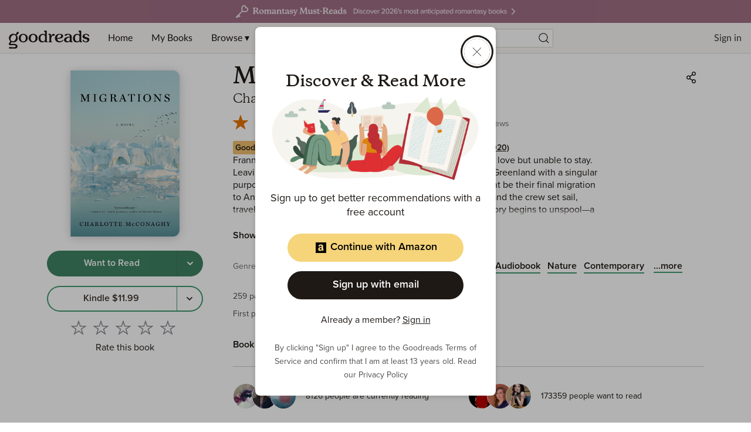

--- FILE ---
content_type: text/html; charset=utf-8
request_url: https://www.google.com/recaptcha/api2/aframe
body_size: 265
content:
<!DOCTYPE HTML><html><head><meta http-equiv="content-type" content="text/html; charset=UTF-8"></head><body><script nonce="Cup9r7SefQ0atCnUEgtzDw">/** Anti-fraud and anti-abuse applications only. See google.com/recaptcha */ try{var clients={'sodar':'https://pagead2.googlesyndication.com/pagead/sodar?'};window.addEventListener("message",function(a){try{if(a.source===window.parent){var b=JSON.parse(a.data);var c=clients[b['id']];if(c){var d=document.createElement('img');d.src=c+b['params']+'&rc='+(localStorage.getItem("rc::a")?sessionStorage.getItem("rc::b"):"");window.document.body.appendChild(d);sessionStorage.setItem("rc::e",parseInt(sessionStorage.getItem("rc::e")||0)+1);localStorage.setItem("rc::h",'1769085465885');}}}catch(b){}});window.parent.postMessage("_grecaptcha_ready", "*");}catch(b){}</script></body></html>